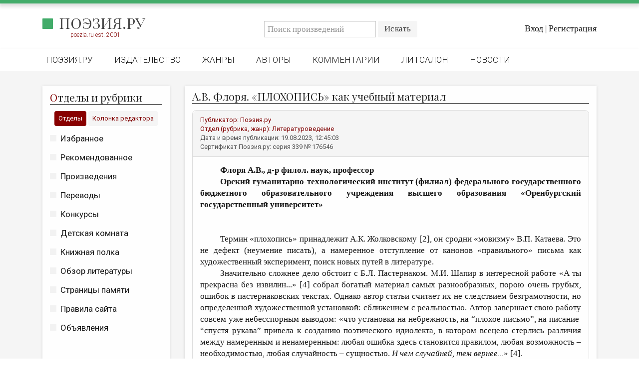

--- FILE ---
content_type: text/html; charset=utf-8
request_url: https://poezia.ru/works/176546
body_size: 26758
content:
<!DOCTYPE html>
<html>
<head>
<meta content='text/html; charset=UTF-8' http-equiv='Content-Type'>
<title>
А.В. Флоря. «ПЛОХОПИСЬ» как учебный материал
 —
Поэзия.ру
</title>
<link rel="stylesheet" media="all" href="/stylesheets/poezia.css" />
<link rel="stylesheet" media="all" href="/stylesheets/lightbox.css" />
<link href='//maxcdn.bootstrapcdn.com/font-awesome/4.7.0/css/font-awesome.min.css' rel='stylesheet'>
<link href='https://fonts.googleapis.com' rel='preconnect'>
<link crossorigin='' href='https://fonts.gstatic.com' rel='preconnect'>
<link href='https://fonts.googleapis.com/css2?family=Playfair+Display:ital,wght@0,400..900;1,400..900&amp;display=swap' rel='stylesheet'>
<link href='/favicon/favicon-96x96.png' rel='icon' sizes='96x96' type='image/png'>
<link href='/favicon/favicon.svg' rel='icon' type='image/svg+xml'>
<link href='/favicon/favicon.ico' rel='shortcut icon'>
<link href='/favicon/apple-touch-icon.png' rel='apple-touch-icon' sizes='180x180'>
<meta content='Поэзия.ру' name='apple-mobile-web-app-title'>
<link href='/favicon/site.webmanifest' rel='manifest'>
<meta content='' name='keywords'>
<meta content='&amp;lt;p&amp;gt;&amp;lt;b&amp;gt;Флоря А.В., &amp;lt;/b&amp;gt;&amp;lt;b&amp;gt;д-р филол. наук, профессор&amp;lt;/b&amp;gt;&amp;lt;/p&amp;gt;&#x000A;&#x000A;&amp;lt;p&amp;gt;&amp;lt;b&amp;gt;Орский&#x000A;гуманитарно-технологический институт (филиал) &amp;lt;/b&amp;gt;&amp;lt;b&amp;gt;федерального государственного бюджетного образовательного&#x000A;учреждения высшего образования «Оренбургский государственный университет»&amp;lt;/b&amp;gt;&amp;lt;/p&amp;gt;&amp;lt;p&amp;gt;&amp;lt;b&amp;gt;&amp;lt;br&amp;gt;&amp;lt;/b&amp;gt;&amp;lt;/p&amp;gt;&#x000A;&#x000A;&amp;lt;p&amp;gt;&amp;amp;nbsp;&amp;lt;/p&amp;gt;&#x000A;&#x000A;&amp;lt;p&amp;gt;Термин «плохопись» принадлежит А.К. Жолковскому [2], он&#x000A;сродни «мовизму» В.П. Катаева. Это не дефект (неумение писать), а намеренное&#x000A;отступление от канонов «правильного» письма как художественный эксперимент,&#x000A;поиск новых путей в литературе.&amp;lt;/p&amp;gt;&#x000A;&#x000A;&amp;lt;p&amp;gt;Значительно сложнее дело обстоит с Б.Л. Пастернаком.&#x000A;М.И. Шапир в интересной работе «А ты прекрасна без извилин...» [4] собрал богатый материал самых разнообразных, порою&#x000A;очень грубых, ошибок в пастернаковских текстах. Однако автор статьи считает их&#x000A;не следствием безграмотности, но определенной художественной установкой:&#x000A;сближением с реальностью. Автор завершает свою работу совсем уже небесспорным&#x000A;выводом: «что установка на небрежность, на “плохое&#x000A;письмо”, на писание&amp;amp;nbsp; “спустя&#x000A;рукава” привела к созданию поэтического идиолекта, в котором&#x000A;всецело стерлись различия между намеренным и ненамеренным: любая ошибка здесь&#x000A;становится правилом, любая возможность – необходимостью, любая&#x000A;случайность – сущностью. &amp;lt;em&amp;gt;И&#x000A;чем случайней, тем вернее...&amp;lt;/em&amp;gt;» [4].&amp;lt;/p&amp;gt;&#x000A;&#x000A;&amp;lt;p&amp;gt;И в самой «плохописи», и в ее защите мы видим большой&#x000A;вред, в частности, для филологического образования. Этот вред самоочевиден:&#x000A;безграмотность, порою чудовищная, как бы реабилитируется и даже санкционируется&#x000A;авторитетом «великого поэта» – в противовес «плоской и пошлой», «унылой»&#x000A;правильности якобы бездарных стихов. Создается порочная установка: чем&#x000A;безграмотнее стихи, тем талантливее. В ход идет разнообразнейшая демагогия:&#x000A;Пушкин с его «румяными устами» («&amp;lt;i&amp;gt;Как уст румяных без улыбки, // Без&#x000A;грамматической ошибки // Я русской речи не люблю&amp;lt;/i&amp;gt;»), Лермонтов, с его «&amp;lt;i&amp;gt;из&#x000A;пламя и света&amp;lt;/i&amp;gt;» рожденным словом, и др. Контраргумент, что мы любим&#x000A;классиков отнюдь не за ошибки, обычно оказывается бесполезным.&amp;lt;/p&amp;gt;&#x000A;&#x000A;&amp;lt;p&amp;gt;Но мы обратимся к пастернаковской «плохописи» иного&#x000A;рода. Для анализа мы взяли фрагмент поэмы «Вакханалия» [3, 474-482]. Это&#x000A;относительно грамотный текст, если не считать вопиющей зевгмы «&amp;lt;i&amp;gt;В третий раз&#x000A;разведенец и дожив до седин&amp;lt;/i&amp;gt;» («// &amp;lt;i&amp;gt;Жизнь своих современниц оправдал он&#x000A;один&amp;lt;/i&amp;gt;»). Более того, этот фрагмент считается одним из лучших классических&#x000A;текстов Пастернака из-за стихов, ставших хрестоматийными:&amp;lt;/p&amp;gt;&#x000A;&#x000A;&amp;lt;p&amp;gt;&amp;lt;i&amp;gt;Сколько надо отваги,&amp;lt;/i&amp;gt;&amp;lt;/p&amp;gt;&#x000A;&#x000A;&amp;lt;p&amp;gt;&amp;lt;i&amp;gt;Чтоб играть на века,&amp;lt;/i&amp;gt;&amp;lt;/p&amp;gt;&#x000A;&#x000A;&amp;lt;p&amp;gt;&amp;lt;i&amp;gt;Как играют овраги,&amp;lt;/i&amp;gt;&amp;lt;/p&amp;gt;&#x000A;&#x000A;&amp;lt;p&amp;gt;&amp;lt;i&amp;gt;Как играет река,&amp;lt;/i&amp;gt;&amp;lt;/p&amp;gt;&#x000A;&#x000A;&amp;lt;p&amp;gt;&amp;lt;i&amp;gt;Как играют алмазы,&amp;lt;/i&amp;gt;&amp;lt;/p&amp;gt;&#x000A;&#x000A;&amp;lt;p&amp;gt;&amp;lt;i&amp;gt;Как играет вино,&amp;lt;/i&amp;gt;&amp;lt;/p&amp;gt;&#x000A;&#x000A;&amp;lt;p&amp;gt;&amp;lt;i&amp;gt;Как играть без отказа &amp;lt;/i&amp;gt;&amp;lt;/p&amp;gt;&#x000A;&#x000A;&amp;lt;p&amp;gt;&amp;lt;i&amp;gt;Иногда суждено.&amp;lt;/i&amp;gt;&amp;lt;/p&amp;gt;&#x000A;&#x000A;&amp;lt;p&amp;gt;Многих восхищают и завораживают эти строки, в самом&#x000A;деле прекрасные. Они освящают весь текст, который также принято считать&#x000A;шедевром. Мы же попытаемся доказать, что в целом перед нами очень плохие стихи,&#x000A;где «плохопись» выходит в этическое измерение.&amp;lt;/p&amp;gt;&#x000A;&#x000A;&amp;lt;p&amp;gt;Напомним, что речь идет об игре А.К. Тарасовой в роли&#x000A;Марии Стюарт. Трагедия Ф. Шиллера, переведенная Б.Л. Пастернаком, была&#x000A;поставлена во МХАТе в 1957 г.&amp;lt;/p&amp;gt;&#x000A;&#x000A;&amp;lt;p&amp;gt;Автор этих строк читал «Вакханалию» в юности и имел&#x000A;некоторый иммунитет против модного в то время – в 1980-е гг. – фанатичного&#x000A;поклонения Пастернаку. Недавнего выпускника филологического факультета, удивили&#x000A;строчки&amp;lt;/p&amp;gt;&#x000A;&#x000A;&amp;lt;p&amp;gt;&amp;lt;i&amp;gt;Стрекозою такою&amp;lt;/i&amp;gt;&amp;lt;/p&amp;gt;&#x000A;&#x000A;&amp;lt;p&amp;gt;&amp;lt;i&amp;gt;Родила ее мать&amp;lt;/i&amp;gt;&amp;lt;/p&amp;gt;&#x000A;&#x000A;&amp;lt;p&amp;gt;&amp;lt;i&amp;gt;Ранить сердце мужское,&amp;lt;/i&amp;gt;&amp;lt;/p&amp;gt;&#x000A;&#x000A;&amp;lt;p&amp;gt;&amp;lt;i&amp;gt;Женской лаской пленять.&amp;lt;/i&amp;gt;&amp;lt;/p&amp;gt;&#x000A;&#x000A;&amp;lt;p&amp;gt;&amp;lt;i&amp;gt;И за это быть, может,&amp;lt;/i&amp;gt;&amp;lt;/p&amp;gt;&#x000A;&#x000A;&amp;lt;p&amp;gt;&amp;lt;i&amp;gt;Как огонь горяча,&amp;lt;/i&amp;gt;&amp;lt;/p&amp;gt;&#x000A;&#x000A;&amp;lt;p&amp;gt;&amp;lt;i&amp;gt;Дочка голову сложит&amp;lt;/i&amp;gt;&amp;lt;/p&amp;gt;&#x000A;&#x000A;&amp;lt;p&amp;gt;&amp;lt;i&amp;gt;Под рукой палача&amp;lt;/i&amp;gt; (…)&amp;lt;/p&amp;gt;&#x000A;&#x000A;&amp;lt;p&amp;gt;&amp;lt;i&amp;gt;Нипочем вертихвостке&amp;lt;/i&amp;gt;&amp;lt;/p&amp;gt;&#x000A;&#x000A;&amp;lt;p&amp;gt;&amp;lt;i&amp;gt;Похождений угар,&amp;lt;/i&amp;gt;&amp;lt;/p&amp;gt;&#x000A;&#x000A;&amp;lt;p&amp;gt;&amp;lt;i&amp;gt;И стихи, и подмостки,&amp;lt;/i&amp;gt;&amp;lt;/p&amp;gt;&#x000A;&#x000A;&amp;lt;p&amp;gt;&amp;lt;i&amp;gt;И Париж, и Ронсар.&amp;lt;/i&amp;gt;&amp;lt;/p&amp;gt;&#x000A;&#x000A;&amp;lt;p&amp;gt;Были неприятны общая скабрёзная тональность этих&#x000A;стишков, пошлые словечки «&amp;lt;i&amp;gt;стрекоза&amp;lt;/i&amp;gt;» и «&amp;lt;i&amp;gt;вертихвостка&amp;lt;/i&amp;gt;».&#x000A;Чувствовалось несоответствие жизненной правде. Шиллер рассказывает о последних&#x000A;трех днях Марии Стюарт. Никаких «Парижа и Ронсара», да еще «угарных похождений»&#x000A;в его пьесе, разумеется, быть не могло: в Париже Мария провела детство и&#x000A;юность. Представить себе, что Мария была «&amp;lt;i&amp;gt;как огонь горяча&amp;lt;/i&amp;gt;» в последние&#x000A;часы жизни и в таком состоянии взошла на эшафот, также было невозможно.&amp;lt;/p&amp;gt;&#x000A;&#x000A;&amp;lt;p&amp;gt;Впрочем, у Пастернака были откровения куда более&#x000A;феноменальные:&amp;lt;/p&amp;gt;&#x000A;&#x000A;&amp;lt;p&amp;gt;&amp;lt;i&amp;gt;Словно выбежав с танцев&amp;lt;/i&amp;gt;&amp;lt;/p&amp;gt;&#x000A;&#x000A;&amp;lt;p&amp;gt;&amp;lt;i&amp;gt;И покинув их круг,&amp;lt;/i&amp;gt;&amp;lt;/p&amp;gt;&#x000A;&#x000A;&amp;lt;p&amp;gt;&amp;lt;i&amp;gt;Королева шотландцев&amp;lt;/i&amp;gt;&amp;lt;/p&amp;gt;&#x000A;&#x000A;&amp;lt;p&amp;gt;&amp;lt;i&amp;gt;Появляется вдруг.&amp;lt;/i&amp;gt;&amp;lt;/p&amp;gt;&#x000A;&#x000A;&amp;lt;p&amp;gt;&amp;lt;i&amp;gt;Вс&amp;lt;/i&amp;gt;&amp;lt;i&amp;gt;ё&amp;lt;/i&amp;gt;&amp;lt;i&amp;gt; в ней&#x000A;жизнь, вс&amp;lt;/i&amp;gt;&amp;lt;i&amp;gt;ё&amp;lt;/i&amp;gt;&amp;lt;i&amp;gt; свобода,&amp;lt;/i&amp;gt;&amp;lt;/p&amp;gt;&#x000A;&#x000A;&amp;lt;p&amp;gt;&amp;lt;i&amp;gt;И в груди колотье,&amp;lt;/i&amp;gt;&amp;lt;/p&amp;gt;&#x000A;&#x000A;&amp;lt;p&amp;gt;&amp;lt;i&amp;gt;И тюремные своды&amp;lt;/i&amp;gt;&amp;lt;/p&amp;gt;&#x000A;&#x000A;&amp;lt;p&amp;gt;&amp;lt;i&amp;gt;Не сломили ее.&amp;lt;/i&amp;gt;&amp;lt;/p&amp;gt;&#x000A;&#x000A;&amp;lt;p&amp;gt;Нереально, чтобы за три дня до смерти Мария была столь&#x000A;жизнерадостной. Автору этих строк была доступна только телепостановка с Л.М.&#x000A;Сухолинской в главной роли, он не мог видеть А.К. Тарасову в этом спектакле, но&#x000A;ему при чтении Пастернака постоянно хотелось повторять слова учителя Тарасовой –&#x000A;«&amp;lt;i&amp;gt;Не верю!&amp;lt;/i&amp;gt;». Пожалуй, это наши главные, почти импрессионистские,&#x000A;впечатления от «Вакханалии», полученные в молодости. Более подробным анализом&#x000A;мы тогда не занимались, проделаем его сейчас.&amp;lt;/p&amp;gt;&#x000A;&#x000A;&amp;lt;p&amp;gt;Обратимся в процитированным выше строкам. Что в них&#x000A;может вызывать возражение? Практически всё. Во-первых, мы уже отметили&#x000A;неуместность упоминания танцев. Конечно, это метафора, но она должна быть&#x000A;чем-то мотивирована. Что-то должно было вызвать у Пастернака ассоциацию с&#x000A;танцами. Неужели великая Тарасова в 60 лет (!) появлялась именно так:&#x000A;выпархивала на сцену, будто сбежав с танцев, и скакала по ней, как попрыгунья&#x000A;стрекоза? Делаем малоприятный вывод: Пастернак упомянул танцы безо всякой&#x000A;художественной необходимости, сугубо формально – ради рифмы: &amp;lt;i&amp;gt;танцев&amp;lt;/i&amp;gt; – &amp;lt;i&amp;gt;шотландцев&amp;lt;/i&amp;gt;.&#x000A;Но курьез в том, что и &amp;lt;i&amp;gt;шотландцы&amp;lt;/i&amp;gt; здесь неуместны: Мария Стюарт уже почти&#x000A;20 лет не была шотландской королевой. В том-то и дело, что она была не&#x000A;королева, а узница Елизаветы Тюдор. Она была бесправной и беззащитной. Это&#x000A;во-вторых.&amp;lt;/p&amp;gt;&#x000A;&#x000A;&amp;lt;p&amp;gt;В-третьих, почему «&amp;lt;i&amp;gt;тюремные своды не сломили ее&amp;lt;/i&amp;gt;»,&#x000A;если она просила аудиенции у Елизаветы, отреклась от прав на английский&#x000A;престол, более того – произнесла ужасные слова: «&amp;lt;i&amp;gt;Я больше не Мария – тень&#x000A;Марии&amp;lt;/i&amp;gt;»? Иное дело, что, дойдя до края унижения, она взбунтовалась и&#x000A;уничтожила единым величественным жестом всё своё смирение. (Этот эпизод с&#x000A;участием Тарасовой был снят, и его мы видели.) Таким образом, Пастернак&#x000A;уничтожает в шиллеровском сюжете всё трагическое, высокую классическую трагедию&#x000A;превращает в балаган с&amp;amp;nbsp; плясками.&amp;lt;/p&amp;gt;&#x000A;&#x000A;&amp;lt;p&amp;gt;Возьмем теперь, мягко говоря, крайне неумное&#x000A;четверостишие Пастернака: «&amp;lt;i&amp;gt;И за это&#x000A;быть, может, // Как огонь горяча, // Дочка голову сложит // &amp;lt;/i&amp;gt;&amp;lt;i&amp;gt;Под рукой палача&amp;lt;/i&amp;gt;»).&#x000A;Неприятно выглядит штамп «&amp;lt;i&amp;gt;как огонь горяча&amp;lt;/i&amp;gt;». Штампы сами по себе не&#x000A;украшают поэзию. Но здесь возникает ощущение не только формальности,&#x000A;неряшливости, но и &amp;lt;i&amp;gt;лжи&amp;lt;/i&amp;gt;. Не должна была Мария Стюарт производить такого&#x000A;впечатления. Кроме того, это сформулировано так, будто Мария оставалась такой и&#x000A;на эшафоте и пыталась соблазнить палача.&amp;lt;/p&amp;gt;&#x000A;&#x000A;&amp;lt;p&amp;gt;Но Пастернак проявляет здесь нечто худшее, чем просто&#x000A;пустословие и формализм. Многие ревнители Художественного театра ходили на&#x000A;спектакль в особенности из-за пятого акта, где Мария Стюарт готовилась к уходу&#x000A;из жизни. А.И. Степанова, игравшая Елизавету, смотрела из-за кулис на игру&#x000A;Тарасовой. Об этом рассказывал В. Вульф в «Серебряном шаре», рассказывала и&#x000A;сама Степанова. Она же говорила, что в этих сценах в рисунке Тарасовой&#x000A;появилась «надмирность». Ясно, что ничего общего с оборотом «&amp;lt;i&amp;gt;как огонь&#x000A;горяча&amp;lt;/i&amp;gt;» эта надмирность иметь не может. Получается, что Пастернак &amp;lt;i&amp;gt;не&#x000A;увидел самого главного в этом спектакле, того чуда, ради которого люди ходили&#x000A;на спектакль, что он опошлил это главное&amp;lt;/i&amp;gt;!&amp;lt;/p&amp;gt;&#x000A;&#x000A;&amp;lt;p&amp;gt;Кокетливое «&amp;lt;i&amp;gt;быть может&amp;lt;/i&amp;gt;» выражает претензию на&#x000A;то, что именно Пастернак разгадал тайну гибели Марии Стюарт. За что – «за это»&#x000A;она сложила голову? Смотрим выше: «&amp;lt;i&amp;gt;Стрекозою такою родила ее мать&amp;lt;/i&amp;gt;». Вот,&#x000A;оказывается, за что: она была «стрекозою», т. е. развратницей, и&#x000A;«королева-девственница» Елизавета не вынесла ее аморального поведения!&amp;lt;/p&amp;gt;&#x000A;&#x000A;&amp;lt;p&amp;gt;Никакой «стрекозой» и «вертихвосткой» Мария Стюарт не&#x000A;была, Пастернак явно перепутал ее с королевой Марго. Он выдает желаемое за&#x000A;действительное, повторяя клевету ее врагов. В пьесе Шиллера нечто похожее, но&#x000A;не так вульгарно, пытается говорить Тальбот, и его сразу же обрывают и пытаются&#x000A;пристыдить за повторение сплетен «праздной лондонской толпы».&amp;lt;/p&amp;gt;&#x000A;&#x000A;&amp;lt;p&amp;gt;Мы помним также спектакль театра им. В. Маяковского&#x000A;«Да здравствует королева, виват!» по пьесе Р. Болта, где в финале Елизавета (Т.&#x000A;Доронина) говорит о казненной Марии: «Она была прелюбодейкой. Она была&#x000A;распущенной, развратной девкой. Она была… Мне даже трудно сказать, кем она&#x000A;была. Мне легче сказать, кем она не была». А холуи королевы уточняют: «Она не&#x000A;была нравственной. Она не была добродетельной» и т. п. Понятно, что&#x000A;Елизавета пытается оправдаться, и верить ей нельзя. Впечатление такое, будто&#x000A;Пастернак пришел не в тот театр и не на ту пьесу.&amp;lt;/p&amp;gt;&#x000A;&#x000A;&amp;lt;p&amp;gt;Картина получается непривлекательная. Пастернак пришел&#x000A;как почетный гость во МХАТ, но пишет не о спектакле и даже не о пьесе Шиллера,&#x000A;а излагает биографию реальной Марии Стюарт, причем вульгарно и лживо. (В Париже&#x000A;Марии было не до «угарных похождений»: она получала воспитание и образование в&#x000A;строгой семье герцогов де Гизов, потом была французской королевой. «Угара&#x000A;похождений» не было и позже — в Шотландии. Это глумливый парадокс, но&#x000A;шотландские бароны свергли Марию не за развратное, а за &amp;lt;i&amp;gt;благочестивое&amp;lt;/i&amp;gt;&#x000A;поведение – за то, что она вступила в законный брак с графом Босуэллом. Правда,&#x000A;случилось это после убийства ее второго мужа – Дарнлея, в котором обвинили&#x000A;Марию и Босуэлла, хотя у Дарнлея было достаточно врагов.) Из благородной и&#x000A;величественной женщины Пастернак делает примитивную авантюристку и распутницу,&#x000A;каковой точно не была героиня трагедии Шиллера и, тем более, героиня Тарасовой.&#x000A;Впрочем, он-то как раз восхищен именно этими качествами. Благородная и&#x000A;возвышенная женщина ему не нужна.&amp;lt;/p&amp;gt;&#x000A;&#x000A;&amp;lt;p&amp;gt;Какую же цену после этого имеют те самые знаменитые&#x000A;слова «&amp;lt;i&amp;gt;Сколько надо отваги, чтоб играть на века&amp;lt;/i&amp;gt;» и т. д.? «&amp;lt;i&amp;gt;Буйство&#x000A;премьерши&amp;lt;/i&amp;gt;», о котором говорит Пастернак, «&amp;lt;i&amp;gt;бешенство риска&amp;lt;/i&amp;gt;» («&amp;lt;i&amp;gt;То&#x000A;же бешенство риска, // &amp;lt;/i&amp;gt;&amp;lt;i&amp;gt;Та же&#x000A;радость и боль // Слили роль и артистку, // &amp;lt;/i&amp;gt;&amp;lt;i&amp;gt;И артистку и роль&amp;lt;/i&amp;gt;»)&#x000A;могут относиться к поведению Тарасовой в «сцене королев», но всё остальное – не&#x000A;про неё. «Стрекозу» и «вертихвостку» она не играла, да и в пьесе Шиллера нет&#x000A;такого персонажа. Получается, что Пастернак составил о спектакле не просто&#x000A;поверхностное, а превратное впечатление, опошлил главную героиню. Видимо,&#x000A;Пастернак ничего не понял в спектакле, да и был к нему равнодушен. Возможно, он&#x000A;обратил внимание только на «сцену королев», а Тарасовой послал дежурный, хотя и&#x000A;блестящий, комплимент. Теми же словами он мог бы восславить, например, Е.Н.&#x000A;Гоголеву, игравшую леди Макбет в его же переводе. (Этот комплимент гораздо&#x000A;более формален, чем юбилейное поздравление А.П. Зуевой: «&amp;lt;i&amp;gt;Талант –&#x000A;единственная новость, // Которая всегда нова&amp;lt;/i&amp;gt;». Там он хотя бы довольно&#x000A;точно характеризует типажи, которые Зуева действительно играла.)&amp;lt;/p&amp;gt;&#x000A;&#x000A;&amp;lt;p&amp;gt;Подведем итоги. Пастернак написал поэму о разгуле&#x000A;страстей и вписал в этот контекст собственное произведение – перевод «Марии&#x000A;Стюарт», поставленный во МХАТе. Похоже, что до спектакля ему не было никакого&#x000A;дела, постановка трактована в угодном Пастернаку направлении, выхолощена и&#x000A;опошлена.&amp;lt;/p&amp;gt;&#x000A;&#x000A;&amp;lt;p&amp;gt;Перед нами плохие стихи не только потому, что они&#x000A;рисуют искаженную картину с легким (а может, и более серьезным) идеологическим&#x000A;оттенком: противопоставляют якобы стандартным и неинтересным советским чувствам&#x000A;буйство «общечеловеческих страстей», адресуясь к придуманной Пастернаком&#x000A;авантюристке эпохи Ренессанса. На деле же это довольно грязные эгоистические&#x000A;страсти. Великого и высокого Пастернак видеть не желает. Но плохо и другое,&#x000A;имеющее отношение собственно к поэзии: Пастернак употребляет неподходящие слова&#x000A;и обороты: &amp;lt;i&amp;gt;как огонь горяча, словно выбежав с танцев, королева шотландцев, вертихвостка&amp;lt;/i&amp;gt;&#x000A;и &amp;lt;i&amp;gt;стрекоза, похождений угар&amp;lt;/i&amp;gt; и проч. По крайней мере, принято считать,&#x000A;что поэт в ответе за слово, а точность словоотбора считается одним из главных&#x000A;достоинств подлинной поэзии. Да и не только ее, но и культурной речи вообще.&#x000A;Перед нами текст безответственный, с множеством проходных, необязательных слов.&#x000A;Текст неряшливый, порою неумный, чтобы не сказать: халтурный.&amp;lt;/p&amp;gt;&#x000A;&#x000A;&amp;lt;p&amp;gt;Весьма полезно разъяснять это студентам-филологам для&#x000A;формирования литературного вкуса и вдумчивого отношения к тексту, для воспитания&#x000A;профессиональной ответственности, о которой писал М.М. Бахтин в своей&amp;amp;nbsp; работе «Искусство и ответственность». Автор и&#x000A;читатель связаны единством ответственности [1, 3-4].&#x000A;Писатель должен создавать добросовестные произведения, читатель, не поддаваясь&#x000A;магии знаменитого имени, должен относиться к его творчеству критически, не&#x000A;одобрять, не пропагандировать плохих стихов, а при возможности разъяснять,&#x000A;почему он считает их плохими. Ф.Г. Раневская сказала о театральной жизни 1980-х&#x000A;гг.: беда не в том, что халтурят актеры. «Халтурщиком стал зритель». Читатель тоже&#x000A;не должен быть халтурщиком, и студентов-филологов необходимо приучать к этому.&amp;lt;/p&amp;gt;&#x000A;&#x000A;&amp;lt;p&amp;gt;&amp;amp;nbsp;&amp;lt;/p&amp;gt;&#x000A;&#x000A;&amp;lt;p&amp;gt;&amp;lt;i&amp;gt;Список литературы&amp;lt;/i&amp;gt;&amp;lt;/p&amp;gt;&#x000A;&#x000A;&amp;lt;p&amp;gt;&amp;lt;i&amp;gt;&amp;amp;nbsp;&amp;lt;/i&amp;gt;&amp;lt;/p&amp;gt;&#x000A;&#x000A;&amp;lt;p&amp;gt;&amp;lt;i&amp;gt;1.&amp;amp;nbsp; &amp;amp;nbsp; &amp;amp;nbsp; &amp;amp;nbsp; &#x000A;&amp;lt;/i&amp;gt;&amp;lt;em&amp;gt;&amp;lt;b&amp;gt;Бахтин, М.М.&amp;lt;/b&amp;gt;&amp;lt;/em&amp;gt;&amp;lt;em&amp;gt; Литературно-критические статьи. &amp;lt;/em&amp;gt;&amp;lt;strong&amp;gt;&amp;lt;i&amp;gt;–&amp;lt;/i&amp;gt;&amp;lt;/strong&amp;gt;&amp;lt;em&amp;gt; М.: Худож. лит, 1986. &amp;lt;/em&amp;gt;&amp;lt;strong&amp;gt;&amp;lt;i&amp;gt;–&amp;lt;/i&amp;gt;&amp;lt;/strong&amp;gt;&amp;lt;em&amp;gt; 543 с.&amp;lt;/em&amp;gt;&amp;lt;/p&amp;gt;&#x000A;&#x000A;&amp;lt;p&amp;gt;&amp;lt;i&amp;gt;2.&amp;amp;nbsp; &amp;amp;nbsp; &amp;amp;nbsp; &amp;amp;nbsp; &#x000A;&amp;lt;/i&amp;gt;&amp;lt;em&amp;gt;&amp;lt;b&amp;gt;Жолковский, А.К.&amp;lt;/b&amp;gt;&amp;lt;/em&amp;gt;&amp;lt;em&amp;gt; Блуждающие сны и другие работы. &amp;lt;/em&amp;gt;&amp;lt;strong&amp;gt;&amp;lt;i&amp;gt;–&amp;lt;/i&amp;gt;&amp;lt;/strong&amp;gt;&amp;lt;em&amp;gt; М.: Наука. Издательская фирма «Восточная литература»,&#x000A;1994. &amp;lt;/em&amp;gt;&amp;lt;strong&amp;gt;&amp;lt;i&amp;gt;–&amp;lt;/i&amp;gt;&amp;lt;/strong&amp;gt;&amp;lt;em&amp;gt; 428 с.&amp;lt;/em&amp;gt;&amp;lt;/p&amp;gt;&#x000A;&#x000A;&amp;lt;p&amp;gt;&amp;lt;i&amp;gt;3.&amp;amp;nbsp; &amp;amp;nbsp; &amp;amp;nbsp; &amp;amp;nbsp; &#x000A;&amp;lt;/i&amp;gt;&amp;lt;em&amp;gt;&amp;lt;b&amp;gt;П&amp;lt;/b&amp;gt;&amp;lt;/em&amp;gt;&amp;lt;em&amp;gt;&amp;lt;b&amp;gt;а&amp;lt;/b&amp;gt;&amp;lt;/em&amp;gt;&amp;lt;em&amp;gt;&amp;lt;b&amp;gt;стернак&amp;lt;/b&amp;gt;&amp;lt;/em&amp;gt;&amp;lt;em&amp;gt;&amp;lt;b&amp;gt;, &amp;lt;/b&amp;gt;&amp;lt;/em&amp;gt;&amp;lt;em&amp;gt;&amp;lt;b&amp;gt;Б&amp;lt;/b&amp;gt;&amp;lt;/em&amp;gt;&amp;lt;em&amp;gt;&amp;lt;b&amp;gt;.&amp;lt;/b&amp;gt;&amp;lt;/em&amp;gt;&amp;lt;em&amp;gt;&amp;lt;b&amp;gt;Л&amp;lt;/b&amp;gt;&amp;lt;/em&amp;gt;&amp;lt;em&amp;gt;&amp;lt;b&amp;gt;.&amp;lt;/b&amp;gt;&amp;lt;/em&amp;gt;&amp;lt;em&amp;gt;&amp;lt;b&amp;gt; &amp;lt;/b&amp;gt;&amp;lt;/em&amp;gt;&amp;lt;em&amp;gt;Стихотворения&#x000A;и поэмы. &amp;lt;/em&amp;gt;&amp;lt;strong&amp;gt;&amp;lt;i&amp;gt;–&amp;lt;/i&amp;gt;&amp;lt;/strong&amp;gt;&amp;lt;em&amp;gt;&#x000A;М.: Худож. лит, 1988. &amp;lt;/em&amp;gt;&amp;lt;strong&amp;gt;&amp;lt;i&amp;gt;–&amp;lt;/i&amp;gt;&amp;lt;/strong&amp;gt;&amp;lt;em&amp;gt; 511 с. (Классики и современники.&#x000A;Поэтич. б-ка)&amp;lt;/em&amp;gt;&amp;lt;/p&amp;gt;&#x000A;&#x000A;&amp;lt;p&amp;gt;&amp;lt;i&amp;gt;4.&amp;amp;nbsp; &amp;amp;nbsp; &amp;amp;nbsp; &amp;amp;nbsp; &#x000A;&amp;lt;/i&amp;gt;&amp;lt;em&amp;gt;&amp;lt;b&amp;gt;Шапир, М. &amp;lt;/b&amp;gt;&amp;lt;/em&amp;gt;&amp;lt;em&amp;gt;«А&#x000A;ты прекрасна без извилин...» Эстетика небрежности в поэзии Пастернака // Новый&#x000A;мир. &amp;lt;/em&amp;gt;&amp;lt;strong&amp;gt;&amp;lt;i&amp;gt;– &amp;lt;/i&amp;gt;&amp;lt;/strong&amp;gt;&amp;lt;em&amp;gt;2004.&#x000A;&amp;lt;/em&amp;gt;&amp;lt;strong&amp;gt;&amp;lt;i&amp;gt;– &amp;lt;/i&amp;gt;&amp;lt;/strong&amp;gt;&amp;lt;em&amp;gt;№7 &amp;lt;/em&amp;gt;&amp;lt;strong&amp;gt;&amp;lt;i&amp;gt;[&amp;lt;/i&amp;gt;&amp;lt;/strong&amp;gt;&amp;lt;strong&amp;gt;&amp;lt;i&amp;gt;Электронный ресурс&amp;lt;/i&amp;gt;&amp;lt;/strong&amp;gt;&amp;lt;strong&amp;gt;&amp;lt;i&amp;gt;]&amp;lt;/i&amp;gt;&amp;lt;/strong&amp;gt;&amp;lt;strong&amp;gt;&amp;lt;i&amp;gt;. – Режим доступа:&amp;lt;/i&amp;gt;&amp;lt;/strong&amp;gt;&amp;lt;em&amp;gt;&#x000A;&amp;lt;a target=&amp;quot;_blank&amp;quot; rel=&amp;quot;nofollow&amp;quot; href=&amp;quot;https://magazines.gorky.media/novyi_mi/2004/7/a-ty-prekrasna-bez-izvilin.html&amp;quot;&amp;gt;https://magazines.gorky.media/novyi_mi/2004/7/a-ty-prekrasna-bez-izvilin.html&amp;lt;/a&amp;gt;.&amp;lt;/em&amp;gt;&amp;lt;/p&amp;gt;' name='description'>
<meta content='width=device-width, initial-scale=1, maximum-scale=1, user-scalable=no' name='viewport'>
<link href='https://poezia.ru/' rel='alternate'>
<link rel="stylesheet" media="all" href="/stylesheets/myapplication.css" />
<!-- /= stylesheet_link_tag    'application', media: 'all' -->
<script src="/javascripts/myapplication.js"></script>
<!-- /= javascript_include_tag 'application', 'data-turbolinks-track' => true -->
<script src="/javascripts/lightbox.js"></script>
<meta name="csrf-param" content="authenticity_token" />
<meta name="csrf-token" content="cnwFbm52z2lkvQiL4f7y1BbcPFbeFK7Hg+e1TPyO3oXeGSIiSzMFyeZCxWAcBG81M2eTZrw9XemaNDGg1R5o0w==" />
</head>
<body>
<div class='row greenheader'></div>
<div class='row header'>
<div class='row top'>
<div class='container'>
<div class='row'>
<div class='col-md-4 left'>
<!-- /.logo= link_to image_tag("home/logo/logo_2025_1.png"), root_path -->
<div class='logo'>
<h2>
<a href="/">Поэзия.ру</a>
</h2>
<div class='smallred'>
poezia.ru est. 2001
</div>
</div>
</div>
<div class='col-md-8 right'>
<div class='row search'>
<div class='login-actions'>
<a href="/users/sign_in">Вход</a>
|
<a href="/users/sign_up">Регистрация</a>
</div>
<div class='search-box'>
<div class='navbar-form search-form navbar-left'>
<form action="/works" accept-charset="UTF-8" method="get"><input name="utf8" type="hidden" value="&#x2713;" />
<div class='input-group'>
<input type="text" name="q" id="q" placeholder="Поиск произведений" class="form-control" />
<div class='input-group-btn'>
<input type="submit" name="commit" value="Искать" class="btn btn-default" />
</div>
</div>
</form>

</div>
</div>
</div>
</div>
</div>
</div>
</div>
<div class='row bottom'>
<div class='container'>
<nav class='header-nav'>
<div class='navbar-header'>
<ul class='nav navbar-nav'>
<li class=''><a href="/">Поэзия.ру</a></li>
<li class=''><a href="/publishing">Издательство</a></li>
<li class=''><a href="/genres">Жанры</a></li>
<li class=''><a href="/authors">Авторы</a></li>
<li class=''><a href="/comments">Комментарии</a></li>
<li class=''><a href="/forum/posts">Литсалон</a></li>
<li class=''><a href="/news">Новости</a></li>
<!-- /%li{class: nav_class(pages_rules_path)}= link_to "Правила", pages_rules_path -->
</ul>
</div>
</nav>
</div>
</div>
<nav class='mobile-menu'>
<div class='mobile-menu__logo'>
<h2>
<a href="/">Поэзия.ру</a>
</h2>
</div>
<input class='mobile-menu__checkbox' id='checkbox' type='checkbox'>
<label class='mobile-menu__btn' for='checkbox'>
<div class='mobile-menu__icon'></div>
</label>
<div class='mobile-menu__container'>
<ul class='mobile-menu__list'>
<li class='mobile-menu__item'>
<div class='smallred'>
Главное меню
</div>
</li>
<li class='mobile-menu__item'>
<a href="/">Поэзия.ру</a>
</li>
<li class='mobile-menu__item'>
<a href="/publishing">Издательство</a>
</li>
<li class='mobile-menu__item'>
<a href="/genres">Жанры</a>
</li>
<li class='mobile-menu__item'>
<a href="/authors">Авторы</a>
</li>
<li class='mobile-menu__item'>
<a href="/comments">Комментарии</a>
</li>
<li class='mobile-menu__item'>
<a href="/forum/posts">Литсалон</a>
</li>
<li class='mobile-menu__item'>
<a href="/news">Новости</a>
</li>
<li class='mobile-menu__item'>
<a href="/pages/rules">Правила сайта</a>
</li>
<li class='mobile-menu__item'>
<div class='smallred'>
Отделы и рубрики
</div>
</li>
<li class='mobile-menu__item'>
<a href="/works/favorites">Избранное</a>
</li>
<li class='mobile-menu__item'>
<a href="/works/recommendations">Рекомендованное</a>
</li>
<li class='mobile-menu__item'>
<a href="/works">Произведения</a>
</li>
<li class='mobile-menu__item'>
<a href="/rubrics/heirs_lozinski">Переводы</a>
</li>
<li class='mobile-menu__item'>
<a href="/contests">Конкурсы</a>
</li>
<li class='mobile-menu__item'>
<a href="/rubrics/children_room">Детская комната</a>
</li>
<li class='mobile-menu__item'>
<a href="/pages/bookshelf">Книжная полка</a>
</li>
<li class='mobile-menu__item'>
<a href="/review">Обзор литературы</a>
</li>
<li class='mobile-menu__item'>
<a href="/authors/rip">Страницы памяти</a>
</li>
<li class='mobile-menu__item'>
<a href="/rubrics/arheopag">Объявления</a>
</li>
<li class='mobile-menu__item'>
<div class='smallred'>
Колонка редактора
</div>
</li>
<li class='mobile-menu__item'>
<a href="/authors/editors">Редколлегия</a>
</li>
<li class='mobile-menu__item'>
<a href="/rubrics/from_editor">От редакции</a>
</li>
<li class='mobile-menu__item'>
<a href="/smallprose">Малая проза</a>
</li>
<li class='mobile-menu__item'>
<a href="/rubrics/essay">Эссеистика</a>
</li>
<li class='mobile-menu__item'>
<a href="/rubrics/literary_studies">Литературоведение</a>
</li>
<li class='mobile-menu__item'>
<a href="/rubrics/cultural_studies">Культуроведение</a>
</li>
<li class='mobile-menu__item'>
<a href="/rubrics/publicism">Публицистика</a>
</li>
<li class='mobile-menu__item'>
<a href="/rubrics/reviewing">Рецензирование</a>
</li>
<li class='mobile-menu__item'>
<a href="/cycle">Циклы публикаций</a>
</li>
<li class='mobile-menu__item'>
<a href="/trediakovsky">Тредиаковский</a>
</li>
<li class='mobile-menu__item'>
<a href="/media">Медиа</a>
</li>
<li class='mobile-menu__item'>
<a href="https://vk.com/poezia_publishing">ВКонтакте</a>
</li>
</ul>
</div>
</nav>

</div>
<div class='row site content'>
<div class='container alert_wrap'>

</div>
<div class='container'>
<div class='col-md-3'>
<div class='sidebar'>
<div class='rubrics1 white-box'>
<header>
<div class='title'>
<h2>
<span>О</span>
<h2>тделы и рубрики</h2>
</h2>
</div>
</header>
<div class='tab'>
<div class='smallred'>
<button class='tablinks' id='defaultOpen' onclick="openCity(event, 'London')">Отделы</button>
<button class='tablinks' onclick="openCity(event, 'Paris')">Колонка редактора</button>
</div>
</div>
<div class='tabcontent' id='London'>
<aside>
<ul>
<li><a href="/works/favorites">Избранное</a></li>
<li><a href="/works/recommendations">Рекомендованное</a></li>
<li><a href="/works">Произведения</a></li>
<li><a href="/rubrics/heirs_lozinski">Переводы</a></li>
<li><a href="/contests">Конкурсы</a></li>
<li><a href="/rubrics/children_room">Детская комната</a></li>
<li><a href="/pages/bookshelf">Книжная полка</a></li>
<li><a href="/review">Обзор литературы</a></li>
<li><a href="/authors/rip">Страницы памяти</a></li>
<li><a href="/pages/rules">Правила сайта</a></li>
<li><a href="/rubrics/arheopag">Объявления</a></li>
</ul>
</aside>
</div>
<div class='tabcontent' id='Paris'>
<aside>
<ul>
<li><a href="/authors/editors">Редколлегия</a></li>
<li><a href="/rubrics/from_editor">От редакции</a></li>
<li><a href="/smallprose">Малая проза</a></li>
<li><a href="/rubrics/essay">Эссеистика</a></li>
<li><a href="/rubrics/literary_studies">Литературоведение</a></li>
<li><a href="/rubrics/cultural_studies">Культуроведение</a></li>
<li><a href="/rubrics/publicism">Публицистика</a></li>
<li><a href="/rubrics/reviewing">Рецензирование</a></li>
<li><a href="/cycle">Циклы публикаций</a></li>
<li><a href="/trediakovsky">Тредиаковский</a></li>
<li><a href="/media">Медиа</a></li>
<li><a href="https://vk.com/poezia_publishing">ВКонтакте</a></li>
</ul>
</aside>
</div>
</div>
<script>
  function openCity(evt, cityName) {
    var i, tabcontent, tablinks;
    tabcontent = document.getElementsByClassName("tabcontent");
    for (i = 0; i < tabcontent.length; i++) {
      tabcontent[i].style.display = "none";
    }
    tablinks = document.getElementsByClassName("tablinks");
    for (i = 0; i < tablinks.length; i++) {
      tablinks[i].className = tablinks[i].className.replace(" active", "");
    }
    document.getElementById(cityName).style.display = "block";
    evt.currentTarget.className += " active";
  }
  
  // Get the element with id="defaultOpen" and click on it
  document.getElementById("defaultOpen").click();
</script>

</div>
</div>
<div class='col-md-9'>
<div class='row work'>
<div class='white-box'>
<header>
<div class='title'>
<h2>
А.В. Флоря. «ПЛОХОПИСЬ» как учебный материал


</h2>
</div>
</header>
<div class='panel panel-default'>
<div class='panel-heading work'>
<div class='smallred'>
Публикатор:
<a href="/authors/redkollegia">Поэзия.ру</a>
</div>
<div class='smallred'>
Отдел (рубрика, жанр):
<a href="/rubrics/literary_studies">Литературоведение</a>
</div>
<div class='smallgrey'>
Дата и время публикации:
19.08.2023, 12:45:03
</div>
<div class='lastline smallgrey'>
Сертификат Поэзия.ру: серия
339
№
176546
</div>
</div>
<div class='panel-body'>
<div style='text-align: justify; text-indent: 40px'>
<p><p><b>Флоря А.В., </b><b>д-р филол. наук, профессор</b></p>

<p><b>Орский
гуманитарно-технологический институт (филиал) </b><b>федерального государственного бюджетного образовательного
учреждения высшего образования «Оренбургский государственный университет»</b></p><p><b><br></b></p>

<p>&nbsp;</p>

<p>Термин «плохопись» принадлежит А.К. Жолковскому [2], он
сродни «мовизму» В.П. Катаева. Это не дефект (неумение писать), а намеренное
отступление от канонов «правильного» письма как художественный эксперимент,
поиск новых путей в литературе.</p>

<p>Значительно сложнее дело обстоит с Б.Л. Пастернаком.
М.И. Шапир в интересной работе «А ты прекрасна без извилин...» [4] собрал богатый материал самых разнообразных, порою
очень грубых, ошибок в пастернаковских текстах. Однако автор статьи считает их
не следствием безграмотности, но определенной художественной установкой:
сближением с реальностью. Автор завершает свою работу совсем уже небесспорным
выводом: «что установка на небрежность, на “плохое
письмо”, на писание&nbsp; “спустя
рукава” привела к созданию поэтического идиолекта, в котором
всецело стерлись различия между намеренным и ненамеренным: любая ошибка здесь
становится правилом, любая возможность – необходимостью, любая
случайность – сущностью. <em>И
чем случайней, тем вернее...</em>» [4].</p>

<p>И в самой «плохописи», и в ее защите мы видим большой
вред, в частности, для филологического образования. Этот вред самоочевиден:
безграмотность, порою чудовищная, как бы реабилитируется и даже санкционируется
авторитетом «великого поэта» – в противовес «плоской и пошлой», «унылой»
правильности якобы бездарных стихов. Создается порочная установка: чем
безграмотнее стихи, тем талантливее. В ход идет разнообразнейшая демагогия:
Пушкин с его «румяными устами» («<i>Как уст румяных без улыбки, // Без
грамматической ошибки // Я русской речи не люблю</i>»), Лермонтов, с его «<i>из
пламя и света</i>» рожденным словом, и др. Контраргумент, что мы любим
классиков отнюдь не за ошибки, обычно оказывается бесполезным.</p>

<p>Но мы обратимся к пастернаковской «плохописи» иного
рода. Для анализа мы взяли фрагмент поэмы «Вакханалия» [3, 474-482]. Это
относительно грамотный текст, если не считать вопиющей зевгмы «<i>В третий раз
разведенец и дожив до седин</i>» («// <i>Жизнь своих современниц оправдал он
один</i>»). Более того, этот фрагмент считается одним из лучших классических
текстов Пастернака из-за стихов, ставших хрестоматийными:</p>

<p><i>Сколько надо отваги,</i></p>

<p><i>Чтоб играть на века,</i></p>

<p><i>Как играют овраги,</i></p>

<p><i>Как играет река,</i></p>

<p><i>Как играют алмазы,</i></p>

<p><i>Как играет вино,</i></p>

<p><i>Как играть без отказа </i></p>

<p><i>Иногда суждено.</i></p>

<p>Многих восхищают и завораживают эти строки, в самом
деле прекрасные. Они освящают весь текст, который также принято считать
шедевром. Мы же попытаемся доказать, что в целом перед нами очень плохие стихи,
где «плохопись» выходит в этическое измерение.</p>

<p>Напомним, что речь идет об игре А.К. Тарасовой в роли
Марии Стюарт. Трагедия Ф. Шиллера, переведенная Б.Л. Пастернаком, была
поставлена во МХАТе в 1957 г.</p>

<p>Автор этих строк читал «Вакханалию» в юности и имел
некоторый иммунитет против модного в то время – в 1980-е гг. – фанатичного
поклонения Пастернаку. Недавнего выпускника филологического факультета, удивили
строчки</p>

<p><i>Стрекозою такою</i></p>

<p><i>Родила ее мать</i></p>

<p><i>Ранить сердце мужское,</i></p>

<p><i>Женской лаской пленять.</i></p>

<p><i>И за это быть, может,</i></p>

<p><i>Как огонь горяча,</i></p>

<p><i>Дочка голову сложит</i></p>

<p><i>Под рукой палача</i> (…)</p>

<p><i>Нипочем вертихвостке</i></p>

<p><i>Похождений угар,</i></p>

<p><i>И стихи, и подмостки,</i></p>

<p><i>И Париж, и Ронсар.</i></p>

<p>Были неприятны общая скабрёзная тональность этих
стишков, пошлые словечки «<i>стрекоза</i>» и «<i>вертихвостка</i>».
Чувствовалось несоответствие жизненной правде. Шиллер рассказывает о последних
трех днях Марии Стюарт. Никаких «Парижа и Ронсара», да еще «угарных похождений»
в его пьесе, разумеется, быть не могло: в Париже Мария провела детство и
юность. Представить себе, что Мария была «<i>как огонь горяча</i>» в последние
часы жизни и в таком состоянии взошла на эшафот, также было невозможно.</p>

<p>Впрочем, у Пастернака были откровения куда более
феноменальные:</p>

<p><i>Словно выбежав с танцев</i></p>

<p><i>И покинув их круг,</i></p>

<p><i>Королева шотландцев</i></p>

<p><i>Появляется вдруг.</i></p>

<p><i>Вс</i><i>ё</i><i> в ней
жизнь, вс</i><i>ё</i><i> свобода,</i></p>

<p><i>И в груди колотье,</i></p>

<p><i>И тюремные своды</i></p>

<p><i>Не сломили ее.</i></p>

<p>Нереально, чтобы за три дня до смерти Мария была столь
жизнерадостной. Автору этих строк была доступна только телепостановка с Л.М.
Сухолинской в главной роли, он не мог видеть А.К. Тарасову в этом спектакле, но
ему при чтении Пастернака постоянно хотелось повторять слова учителя Тарасовой –
«<i>Не верю!</i>». Пожалуй, это наши главные, почти импрессионистские,
впечатления от «Вакханалии», полученные в молодости. Более подробным анализом
мы тогда не занимались, проделаем его сейчас.</p>

<p>Обратимся в процитированным выше строкам. Что в них
может вызывать возражение? Практически всё. Во-первых, мы уже отметили
неуместность упоминания танцев. Конечно, это метафора, но она должна быть
чем-то мотивирована. Что-то должно было вызвать у Пастернака ассоциацию с
танцами. Неужели великая Тарасова в 60 лет (!) появлялась именно так:
выпархивала на сцену, будто сбежав с танцев, и скакала по ней, как попрыгунья
стрекоза? Делаем малоприятный вывод: Пастернак упомянул танцы безо всякой
художественной необходимости, сугубо формально – ради рифмы: <i>танцев</i> – <i>шотландцев</i>.
Но курьез в том, что и <i>шотландцы</i> здесь неуместны: Мария Стюарт уже почти
20 лет не была шотландской королевой. В том-то и дело, что она была не
королева, а узница Елизаветы Тюдор. Она была бесправной и беззащитной. Это
во-вторых.</p>

<p>В-третьих, почему «<i>тюремные своды не сломили ее</i>»,
если она просила аудиенции у Елизаветы, отреклась от прав на английский
престол, более того – произнесла ужасные слова: «<i>Я больше не Мария – тень
Марии</i>»? Иное дело, что, дойдя до края унижения, она взбунтовалась и
уничтожила единым величественным жестом всё своё смирение. (Этот эпизод с
участием Тарасовой был снят, и его мы видели.) Таким образом, Пастернак
уничтожает в шиллеровском сюжете всё трагическое, высокую классическую трагедию
превращает в балаган с&nbsp; плясками.</p>

<p>Возьмем теперь, мягко говоря, крайне неумное
четверостишие Пастернака: «<i>И за это
быть, может, // Как огонь горяча, // Дочка голову сложит // </i><i>Под рукой палача</i>»).
Неприятно выглядит штамп «<i>как огонь горяча</i>». Штампы сами по себе не
украшают поэзию. Но здесь возникает ощущение не только формальности,
неряшливости, но и <i>лжи</i>. Не должна была Мария Стюарт производить такого
впечатления. Кроме того, это сформулировано так, будто Мария оставалась такой и
на эшафоте и пыталась соблазнить палача.</p>

<p>Но Пастернак проявляет здесь нечто худшее, чем просто
пустословие и формализм. Многие ревнители Художественного театра ходили на
спектакль в особенности из-за пятого акта, где Мария Стюарт готовилась к уходу
из жизни. А.И. Степанова, игравшая Елизавету, смотрела из-за кулис на игру
Тарасовой. Об этом рассказывал В. Вульф в «Серебряном шаре», рассказывала и
сама Степанова. Она же говорила, что в этих сценах в рисунке Тарасовой
появилась «надмирность». Ясно, что ничего общего с оборотом «<i>как огонь
горяча</i>» эта надмирность иметь не может. Получается, что Пастернак <i>не
увидел самого главного в этом спектакле, того чуда, ради которого люди ходили
на спектакль, что он опошлил это главное</i>!</p>

<p>Кокетливое «<i>быть может</i>» выражает претензию на
то, что именно Пастернак разгадал тайну гибели Марии Стюарт. За что – «за это»
она сложила голову? Смотрим выше: «<i>Стрекозою такою родила ее мать</i>». Вот,
оказывается, за что: она была «стрекозою», т. е. развратницей, и
«королева-девственница» Елизавета не вынесла ее аморального поведения!</p>

<p>Никакой «стрекозой» и «вертихвосткой» Мария Стюарт не
была, Пастернак явно перепутал ее с королевой Марго. Он выдает желаемое за
действительное, повторяя клевету ее врагов. В пьесе Шиллера нечто похожее, но
не так вульгарно, пытается говорить Тальбот, и его сразу же обрывают и пытаются
пристыдить за повторение сплетен «праздной лондонской толпы».</p>

<p>Мы помним также спектакль театра им. В. Маяковского
«Да здравствует королева, виват!» по пьесе Р. Болта, где в финале Елизавета (Т.
Доронина) говорит о казненной Марии: «Она была прелюбодейкой. Она была
распущенной, развратной девкой. Она была… Мне даже трудно сказать, кем она
была. Мне легче сказать, кем она не была». А холуи королевы уточняют: «Она не
была нравственной. Она не была добродетельной» и т. п. Понятно, что
Елизавета пытается оправдаться, и верить ей нельзя. Впечатление такое, будто
Пастернак пришел не в тот театр и не на ту пьесу.</p>

<p>Картина получается непривлекательная. Пастернак пришел
как почетный гость во МХАТ, но пишет не о спектакле и даже не о пьесе Шиллера,
а излагает биографию реальной Марии Стюарт, причем вульгарно и лживо. (В Париже
Марии было не до «угарных похождений»: она получала воспитание и образование в
строгой семье герцогов де Гизов, потом была французской королевой. «Угара
похождений» не было и позже — в Шотландии. Это глумливый парадокс, но
шотландские бароны свергли Марию не за развратное, а за <i>благочестивое</i>
поведение – за то, что она вступила в законный брак с графом Босуэллом. Правда,
случилось это после убийства ее второго мужа – Дарнлея, в котором обвинили
Марию и Босуэлла, хотя у Дарнлея было достаточно врагов.) Из благородной и
величественной женщины Пастернак делает примитивную авантюристку и распутницу,
каковой точно не была героиня трагедии Шиллера и, тем более, героиня Тарасовой.
Впрочем, он-то как раз восхищен именно этими качествами. Благородная и
возвышенная женщина ему не нужна.</p>

<p>Какую же цену после этого имеют те самые знаменитые
слова «<i>Сколько надо отваги, чтоб играть на века</i>» и т. д.? «<i>Буйство
премьерши</i>», о котором говорит Пастернак, «<i>бешенство риска</i>» («<i>То
же бешенство риска, // </i><i>Та же
радость и боль // Слили роль и артистку, // </i><i>И артистку и роль</i>»)
могут относиться к поведению Тарасовой в «сцене королев», но всё остальное – не
про неё. «Стрекозу» и «вертихвостку» она не играла, да и в пьесе Шиллера нет
такого персонажа. Получается, что Пастернак составил о спектакле не просто
поверхностное, а превратное впечатление, опошлил главную героиню. Видимо,
Пастернак ничего не понял в спектакле, да и был к нему равнодушен. Возможно, он
обратил внимание только на «сцену королев», а Тарасовой послал дежурный, хотя и
блестящий, комплимент. Теми же словами он мог бы восславить, например, Е.Н.
Гоголеву, игравшую леди Макбет в его же переводе. (Этот комплимент гораздо
более формален, чем юбилейное поздравление А.П. Зуевой: «<i>Талант –
единственная новость, // Которая всегда нова</i>». Там он хотя бы довольно
точно характеризует типажи, которые Зуева действительно играла.)</p>

<p>Подведем итоги. Пастернак написал поэму о разгуле
страстей и вписал в этот контекст собственное произведение – перевод «Марии
Стюарт», поставленный во МХАТе. Похоже, что до спектакля ему не было никакого
дела, постановка трактована в угодном Пастернаку направлении, выхолощена и
опошлена.</p>

<p>Перед нами плохие стихи не только потому, что они
рисуют искаженную картину с легким (а может, и более серьезным) идеологическим
оттенком: противопоставляют якобы стандартным и неинтересным советским чувствам
буйство «общечеловеческих страстей», адресуясь к придуманной Пастернаком
авантюристке эпохи Ренессанса. На деле же это довольно грязные эгоистические
страсти. Великого и высокого Пастернак видеть не желает. Но плохо и другое,
имеющее отношение собственно к поэзии: Пастернак употребляет неподходящие слова
и обороты: <i>как огонь горяча, словно выбежав с танцев, королева шотландцев, вертихвостка</i>
и <i>стрекоза, похождений угар</i> и проч. По крайней мере, принято считать,
что поэт в ответе за слово, а точность словоотбора считается одним из главных
достоинств подлинной поэзии. Да и не только ее, но и культурной речи вообще.
Перед нами текст безответственный, с множеством проходных, необязательных слов.
Текст неряшливый, порою неумный, чтобы не сказать: халтурный.</p>

<p>Весьма полезно разъяснять это студентам-филологам для
формирования литературного вкуса и вдумчивого отношения к тексту, для воспитания
профессиональной ответственности, о которой писал М.М. Бахтин в своей&nbsp; работе «Искусство и ответственность». Автор и
читатель связаны единством ответственности [1, 3-4].
Писатель должен создавать добросовестные произведения, читатель, не поддаваясь
магии знаменитого имени, должен относиться к его творчеству критически, не
одобрять, не пропагандировать плохих стихов, а при возможности разъяснять,
почему он считает их плохими. Ф.Г. Раневская сказала о театральной жизни 1980-х
гг.: беда не в том, что халтурят актеры. «Халтурщиком стал зритель». Читатель тоже
не должен быть халтурщиком, и студентов-филологов необходимо приучать к этому.</p>

<p>&nbsp;</p>

<p><i>Список литературы</i></p>

<p><i>&nbsp;</i></p>

<p><i>1.&nbsp; &nbsp; &nbsp; &nbsp; 
</i><em><b>Бахтин, М.М.</b></em><em> Литературно-критические статьи. </em><strong><i>–</i></strong><em> М.: Худож. лит, 1986. </em><strong><i>–</i></strong><em> 543 с.</em></p>

<p><i>2.&nbsp; &nbsp; &nbsp; &nbsp; 
</i><em><b>Жолковский, А.К.</b></em><em> Блуждающие сны и другие работы. </em><strong><i>–</i></strong><em> М.: Наука. Издательская фирма «Восточная литература»,
1994. </em><strong><i>–</i></strong><em> 428 с.</em></p>

<p><i>3.&nbsp; &nbsp; &nbsp; &nbsp; 
</i><em><b>П</b></em><em><b>а</b></em><em><b>стернак</b></em><em><b>, </b></em><em><b>Б</b></em><em><b>.</b></em><em><b>Л</b></em><em><b>.</b></em><em><b> </b></em><em>Стихотворения
и поэмы. </em><strong><i>–</i></strong><em>
М.: Худож. лит, 1988. </em><strong><i>–</i></strong><em> 511 с. (Классики и современники.
Поэтич. б-ка)</em></p>

<p><i>4.&nbsp; &nbsp; &nbsp; &nbsp; 
</i><em><b>Шапир, М. </b></em><em>«А
ты прекрасна без извилин...» Эстетика небрежности в поэзии Пастернака // Новый
мир. </em><strong><i>– </i></strong><em>2004.
</em><strong><i>– </i></strong><em>№7 </em><strong><i>[</i></strong><strong><i>Электронный ресурс</i></strong><strong><i>]</i></strong><strong><i>. – Режим доступа:</i></strong><em>
<a target="_blank" rel="nofollow" href="https://magazines.gorky.media/novyi_mi/2004/7/a-ty-prekrasna-bez-izvilin.html">https://magazines.gorky.media/novyi_mi/2004/7/a-ty-prekrasna-bez-izvilin.html</a>.</em></p></p>
</div>
</div>
<div class='panel-body'>
<br>
<br>
<br>
<div class='smallgrey'>
<i class='fa fa-copyright'></i>
<a href="/authors/redkollegia">Поэзия.ру</a>,
публикация,
2023
</div>
<div class='smallgrey'>
<i class='fa fa-copyright'></i>
Автор произведения,
2023
</div>
<div class='smallgrey'>
Сертификат Поэзия.ру: серия
339
№
176546
от
19.08.2023
</div>
<div class='smallgrey'>


<i class='fa fa-bar-chart'></i>
6 |
<i class='fa fa-comments-o'></i>
10 |
<i class='fa fa-eye'></i>
1286 |
<i class='fa fa-clock-o'></i>
17.01.2026. 03:36:26
</div>
<div class='smallgrey'>
Произведение оценили (+):
[&quot;Галина Койсужанка&quot;, &quot;Сергей Погодаев&quot;, &quot;Надежда Буранова&quot;, &quot;Бройер Галина&quot;, &quot;Светлана Ефимова&quot;, &quot;Нина Есипенко (Флейта Бутугычаг) °&quot;]
</div>
<div class='smallgrey'>
Произведение оценили (-):
[&quot;Наташа Корнеева&quot;]
</div>
<p>
<br>
<script src='https://yastatic.net/share2/share.js'></script>
<div class='ya-share2' data-curtain='' data-limit='3' data-services='vkontakte,odnoklassniki,telegram,lj'></div>
</p>
</div>
</div>
<div class='comment row'>
<div class='panel panel-default main-comment'>
<div class='panel-heading comment'>
<div class='smallred'>
Тема:
<a href="/works/176546">Re: А. В. Флоря. «ПЛОХОПИСЬ» как учебный материал</a>
<a href="/authors/redkollegia">Поэзия.ру</a>
</div>
<div class='smallred'>
Автор
<a href="/authors/wngperm">Вера Никольская</a>
</div>
<div class='smallgrey'>
Дата и время:
20.08.2023, 13:39:36
</div>
</div>
<div class='panel-body'>
<p>Очень&nbsp; интересная статья. <br>И очень познавательная.<br>Александр Владимирович, понимаю, как Вам тяжело приходится в нынешней жизни - бороться&nbsp; за сохранение русского языка, как на фоне повсеместной автоматизации с интернетом и сотовыми телефонами, с искажениями элементарных правил русского языка и русской речи приходится отстаивать русский язык.&nbsp; &nbsp; &nbsp; &nbsp;<br>Мне только одно непонятно, почему Пастернак исказил образ Марии Стюарт? Она историческая личность, все факты известны. Это&nbsp; небрежность или вольная фантазия?<br></p>
</div>
</div>
</div>
<div class="replies"><div class='comment row'>
<div class='panel panel-default main-comment'>
<div class='panel-heading comment'>
<div class='smallred'>
Тема:
<a href="/works/176546">Re: Re: А. В. Флоря. «ПЛОХОПИСЬ» как учебный материал</a>
<a href="/authors/redkollegia">Поэзия.ру</a>
</div>
<div class='smallred'>
Автор
<a href="/authors/alcestofilint">Александр Владимирович Флоря</a>
</div>
<div class='smallgrey'>
Дата и время:
20.08.2023, 17:37:55
</div>
</div>
<div class='panel-body'>
<p><div>Спасибо за добрые слова, Вера Николаевна.</div><div>Что касается Марии Стюарт, я думаю, это его "идеал" женщины. (А может, и без кавычек.) Лара у него практически такая же.</div><div>Это и фантазия, и, конечно, небрежность - особенно в отношении языка.</div><div>С уважением</div><div>А.В.<br></div></p>
</div>
</div>
</div>
<div class="replies"><div class='comment row'>
<div class='panel panel-default main-comment'>
<div class='panel-heading comment'>
<div class='smallred'>
Тема:
<a href="/works/176546">Re: Re: Re: А. В. Флоря. «ПЛОХОПИСЬ» как учебный материал</a>
<a href="/authors/redkollegia">Поэзия.ру</a>
</div>
<div class='smallred'>
Автор
<a href="/authors/wngperm">Вера Никольская</a>
</div>
<div class='smallgrey'>
Дата и время:
20.08.2023, 18:41:59
</div>
</div>
<div class='panel-body'>
<p>Александр Владимирович, у меня лично сложное отношение к Пастернаку.<br>"Доктора Живаго" не люблю, прочитала роман с трудом, роман показался неудачным, это не та проза, которой можно восхищаться, ткань романа - рыхлая и в плане содержательном, и в плане текстовом, главный герой - отталкивающий своей мягкотелостью и неопределённостью рефлексирующий интеллигент, сам не знающий, что ему нужно в жизни. Шум вокруг этого романа - чисто политический, а не литературный.<br><br>Стихи Пастернака трогают далеко не все.<br>Некоторые трогают частично.&nbsp;Пример: стихотворение "Сон". В этом стихотворении считаю гениальным один катрен:<br>"Но время шло, и старилось, и глохло,<div>И, поволокой рамы серебря,</div><div>Заря из сада обдавала стекла</div>Кровавыми слезами сентября."<br>А весь полный текст стихотворения считаю алогичным.&nbsp;<br><br>Вы, как всегда, предлагаете спорные темы для дискуссий, но чрезвычайно интересные.<br><br>С огромным уважением.<br>В.Н.<br></p>
</div>
</div>
</div>
<div class="replies"><div class='comment row'>
<div class='panel panel-default main-comment'>
<div class='panel-heading comment'>
<div class='smallred'>
Тема:
<a href="/works/176546">Re: Re: Re: Re: А. В. Флоря. «ПЛОХОПИСЬ» как учебный материал</a>
<a href="/authors/redkollegia">Поэзия.ру</a>
</div>
<div class='smallred'>
Автор
<a href="/authors/alcestofilint">Александр Владимирович Флоря</a>
</div>
<div class='smallgrey'>
Дата и время:
20.08.2023, 19:22:15
</div>
</div>
<div class='panel-body'>
<p><div>Да, это прекрасно.<br></div><div>А у меня любимое стихотворение - "На ранних поездах":</div><div>В них не было следов холопства,</div><div>Которые кладет нужда,</div><div>И новости и неудобства</div><div>Они несли, как господа.</div><div>И в "Вакханалии" есть замечательные строки:</div><div>И великой эпохи<br>След на каждом шагу<br>В толчее, в суматохе,<br>В метках шин на снегу,<br>В ломке взглядов, симптомах<br>Вековых перемен,<br>В наших добрых знакомых,<br>В тучах мачт и антенн,<br>На фасадах, в костюмах,<br>В простоте без прикрас,<br>В разговорах и думах,<br>Умиляющих нас.<br>И в значеньи двояком<br>Жизни, бедной на взгляд,<br>Но великой под знаком<br>Понесенных утрат.<br>Но я категорически против сотворения кумиров.</div><div>Литература для того и существует, чтобы не бухаться перед ней на колени, а мыслить, воспринимать ее живо и критически.</div><div>Я настаиваю на том, что Пастернак, пытаясь обогащать поэтический язык новыми возможностями, внес в русскую поэзию много искусственного и вычурного.</div><div>Хотя я в общем-то за сложное искусство, пробуждающее мысль. Но не за искусственно сложное.<br></div><div>Перечитайте классическое стихотворение, которое я всегда пытался отстаивать и пропагандировать - "Быть знаменитым некрасиво".</div><div>Ведь почти ни слова не сказано в простоте, всё с ужимкой.</div><div>С ответным уважением</div><div>А.В.</div></p>
</div>
</div>
</div>
</div></div></div><div class='comment row'>
<div class='panel panel-default main-comment'>
<div class='panel-heading comment'>
<div class='smallred'>
Тема:
<a href="/works/176546">Re: А. В. Флоря. «ПЛОХОПИСЬ» как учебный материал</a>
<a href="/authors/redkollegia">Поэзия.ру</a>
</div>
<div class='smallred'>
Автор
<a href="/authors/ad140">Олег Духовный</a>
</div>
<div class='smallgrey'>
Дата и время:
20.08.2023, 14:49:47
</div>
</div>
<div class='panel-body'>
<p>Александр, вот что писал сам Пастернак об этих стихах в сопроводительном письме актрисе Алле Тарасовой: "...пожалуйста, не подходите с меркой прямой точности ни к изображению артистки, ни к пониманию образа самой Стюарт. В этом стихотворении нет ни отдельных утверждений, ни какого бы то ни было сходства с кем-нибудь, хотя&nbsp; артистка стихотворения, это, конечно, Вы, но в той свободной трактовке, которой бы я ни к Вам лично, ни в обсуждении Вас себе не позволил."&nbsp;&nbsp;<br>Так что, Александр, это стихотворение ни о&nbsp; реальной биографии Марии Стюарт, ни о трагедии Шиллера, ни о спектакле МХАТа, ни об актрисе Тарасовой - это замечательное стихотворение, или, как сказал автор, мистерия, о художнике и времени, об отваге следовать своему дару и в жизни, и в искусстве, да и много, много ещё о чём, в том числе и о том, что<br>"Состав земли не знает грязи, <br>Все очищает аромат,<br>Который льёт без всякой связи<br>Десяток роз в стеклянной вазе."<br>&nbsp;А вы, стараясь "поверить алгеброй гармонию" ( да добро бы алгеброй, а то примитивной арифметикой ), просто-напросто эту гармонию не замечаете, скатываясь к категоричным, уничижительным по отношению и к поэтическому тексту, и к его автору, утверждениям. Откуда столько апломба, если вы не удосужились даже комментарии к этому стихотворению прочитать. Или - что ещё хуже - не заметить. А что касается этого стихотворения - то дай нам Бог всем такое "плохописание"!<br></p>
</div>
</div>
</div>
<div class="replies"><div class='comment row'>
<div class='panel panel-default main-comment'>
<div class='panel-heading comment'>
<div class='smallred'>
Тема:
<a href="/works/176546">Re: Re: А. В. Флоря. «ПЛОХОПИСЬ» как учебный материал</a>
<a href="/authors/redkollegia">Поэзия.ру</a>
</div>
<div class='smallred'>
Автор
<a href="/authors/alcestofilint">Александр Владимирович Флоря</a>
</div>
<div class='smallgrey'>
Дата и время:
20.08.2023, 17:30:25
</div>
</div>
<div class='panel-body'>
<p><div>Я читал и письмо к Тарасовой, и другие комментарии. К сожалению, это были в основном материалы из Интернета, а я на них предпочитаю не ссылаться из-за мутного положения с авторскими правами. Доступа к бумажным изданиям у меня, к сожалению, нет. Я не выхожу из дома и не бываю в библиотеках.<br></div><div>Я очень скептически отношусь к стремлению художника "отважно следовать своему дару". Давно уже ставлю под вопрос заявление</div><div><i>Цель творчества - самоотдача.</i></div><div>Это если есть что отдавать. Иной раз это надо не отдавать, а прятать поглубже.<br></div><div>Но я думаю, что у творчества другие цели: глаголом жечь сердца людей и чувства добрые лирой пробуждать.</div><div>Да, я человек примитивный (видимо, потому что атеист). Верю собственным глазам.</div><div>И что?<br></div><div>Вам, я вижу, нечего сказать.</div><div>С Сальери меня сравнивают постоянно. Я отвечаю, что был бы счастлив воспитать Бетховена.</div><div>До Сальери надо еще дорасти.<br></div><div>А вы, если хотите подражать Пастернаку в безграмотности - подражайте, кто мешает!<br></div></p>
</div>
</div>
</div>
</div><div class='comment row'>
<div class='panel panel-default main-comment'>
<div class='panel-heading comment'>
<div class='smallred'>
Тема:
<a href="/works/176546">Re: А. В. Флоря. «ПЛОХОПИСЬ» как учебный материал</a>
<a href="/authors/redkollegia">Поэзия.ру</a>
</div>
<div class='smallred'>
Автор
<a href="/authors/elster2016">Бройер Галина</a>
</div>
<div class='smallgrey'>
Дата и время:
20.08.2023, 15:32:15
</div>
</div>
<div class='panel-body'>
<p>"мы любим классиков отнюдь не за ошибки" &nbsp;( Вы говорите стихами... так и хочется продолжить, слямзив эту строку:), но мы действительно очень часто &nbsp;не видим эти ошибки в упор... по разным причинам, но в основном из-за отсутствия элементарной грамотности. Правда, я не могу сказать, что советская школа была настолько плохой... не видим скорее из-за &nbsp;нежелания вникать в суть, поддаваясь общему течению снобизма. В периодике редко появлялись объективные критические обзоры... больше хвалили, нежели "гнобили", хорошие книги можно было купить только по большому блату.<br>А сейчас умные книги и статьи тонут в халтуре рыночно-дигитальной. Здорово, что Вы не поддаётесь этим течениям и повезло тем, кто близко с Вами.&nbsp;<br><br>Люблю читать Ваши статьи, Александр Владимирович!<br><br>Я вот обратила внимание на то, что в настоящее время очень любят читать википедию...и верят всему тому, о чём там пишется. Конечно, и там за халтурой часто не видят или не хотят видеть правды, но, может, Вам для популяризации Ваших нужных трудов стоит подумать о википедии? П.ру читают, как мне кажется, всё же недостаточно, а хочется чтобы уровень общей образованности подрастающего поколения не <br>обезнулился полностью.<br>с БУ<br><br></p>
</div>
</div>
</div>
<div class="replies"><div class='comment row'>
<div class='panel panel-default main-comment'>
<div class='panel-heading comment'>
<div class='smallred'>
Тема:
<a href="/works/176546">Re: Re: А. В. Флоря. «ПЛОХОПИСЬ» как учебный материал</a>
<a href="/authors/redkollegia">Поэзия.ру</a>
</div>
<div class='smallred'>
Автор
<a href="/authors/alcestofilint">Александр Владимирович Флоря</a>
</div>
<div class='smallgrey'>
Дата и время:
20.08.2023, 17:45:05
</div>
</div>
<div class='panel-body'>
<p><div>Спасибо, Галина Владимировна.</div><div>Я отношусь к Пастернаку достаточно взвешенно.</div><div>Думаю, вполне заметно, что в переводе я его последователь, хотя стараюсь избегать крайностей.</div><div>Но - что плохо, то плохо.</div><div>Я был изумлен, насколько безобразны отдельные страницы "Доктора Живаго", особенно те места, где он пытается выражаться в псевдонародном стиле.</div><div>Но может быть и хуже. Его пьеса "Слепая красавица" и вовсе чудовищна. Закрывать на это глаза?</div><div>Я искренне считаю, что Пастернак нанес большой вред русской поэзии, в том числе привил многим "вкус" к вымученным грамматическим конструкциям.</div><div>А безграмотность всегда плоха для языка, и если она исходит от выдающегося поэта - тем хуже.</div><div>А если она демонстративна - хуже в квадрате.</div><div>С уважением</div><div>А.В.<br></div></p>
</div>
</div>
</div>
<div class="replies"><div class='comment row'>
<div class='panel panel-default main-comment'>
<div class='panel-heading comment'>
<div class='smallred'>
Тема:
<a href="/works/176546">Re: Re: Re: А. В. Флоря. «ПЛОХОПИСЬ» как учебный материал</a>
<a href="/authors/redkollegia">Поэзия.ру</a>
</div>
<div class='smallred'>
Автор
<a href="/authors/elster2016">Бройер Галина</a>
</div>
<div class='smallgrey'>
Дата и время:
20.08.2023, 18:34:28
</div>
</div>
<div class='panel-body'>
<p>Александр Владимирович, прошу извинения, но не считайте, пож., моё "обезнуливание" за ошибку... слова такого не существует, но я вкладываю в него смысл: что-то уже на нуле и стало быть опустится ниже планки.</p>
</div>
</div>
</div>
<div class="replies"><div class='comment row'>
<div class='panel panel-default main-comment'>
<div class='panel-heading comment'>
<div class='smallred'>
Тема:
<a href="/works/176546">Re: Re: Re: Re: А. В. Флоря. «ПЛОХОПИСЬ» как учебный материал</a>
<a href="/authors/redkollegia">Поэзия.ру</a>
</div>
<div class='smallred'>
Автор
<a href="/authors/alcestofilint">Александр Владимирович Флоря</a>
</div>
<div class='smallgrey'>
Дата и время:
20.08.2023, 18:43:15
</div>
</div>
<div class='panel-body'>
<p>Очень остроумная трактовка - ликвидация нуля, когда опускаются ниже его. (Правильно говорить: ниже его.)<br></p>
</div>
</div>
</div>
</div></div></div>
</div>
</div>
<script>
  $(document).ready(function(){
    $(".dropdown-toggle").on('click touch',function() {
      $(this).next().children().css("display", "block");
      //console.log($(this).next().children().attr("class"))
    });
  
    $(".btn.close").on('click touch', function() {
      $(this).parent().parent().parent().css('display', 'none');
      //console.log($(this).parent().parent().attr("class"))
    });
  })
</script>

<button id='myBtn' onclick='topFunction()' title='Прокрутить наверх'>
<i class='fa fa-chevron-up'></i>
</button>
</div>
</div>
</div>
<div class='row footer'>
<div class='container'>
<div class='row myfooter'>
<div class='col-md-3 footer1'>
<div class='links'>
<!-- /%p= link_to image_tag("home/logo/logo_2025_inv.png"), root_path -->
<div class='logofooter'>
<h2>
<a href="/">Поэзия.ру</a>
</h2>
</div>
<p>
<small>&nbsp;</small>
</p>
<p>
<a class="btn btn-success" href="/pages/support">Техподдержка</a>
</p>
<p>
<small>&nbsp;</small>
</p>
<!-- Yandex.Metrika informer -->
<a href='https://metrika.yandex.ru/stat/?id=87711197&amp;from=informer' rel='nofollow' target='_blank'>
<img alt='Яндекс.Метрика' class='ym-advanced-informer' data-cid='87711197' data-lang='ru' src='https://informer.yandex.ru/informer/87711197/2_1_43AC6AFF_43AC6AFF_1_pageviews' style='width:80px; height:31px; border:0;' title='Яндекс.Метрика: данные за сегодня (просмотры)'>
</a>
<!-- /Yandex.Metrika informer -->
<!-- Yandex.Metrika counter -->
<script>
  (function(m,e,t,r,i,k,a){m[i]=m[i]||function(){(m[i].a=m[i].a||[]).push(arguments)};
  m[i].l=1*new Date();k=e.createElement(t),a=e.getElementsByTagName(t)[0],k.async=1,k.src=r,a.parentNode.insertBefore(k,a)})
  (window, document, "script", "https://mc.yandex.ru/metrika/tag.js", "ym");
    
  ym(87711197, "init", {
    clickmap:true,
    trackLinks:true,
    accurateTrackBounce:true
  });
</script>
<noscript>
<div>
<img alt='' src='https://mc.yandex.ru/watch/87711197' style='position:absolute; left:-9999px;'>
</div>
</noscript>
<!-- /Yandex.Metrika counter -->
<p>
<small>&nbsp;</small>
</p>
<a href='https://webmaster.yandex.ru/siteinfo/?site=https://poezia.ru'>
<img alt='' border-radius='8' border='0' height='31' src='https://yandex.ru/cycounter?https://poezia.ru&amp;theme=light&amp;lang=ru' title='ИКС (Индекс качества сайта)' width='88;'>
</a>
</div>
</div>
<div class='col-md-6 footer2'>
<div class='support'>
<strong class='title'>
Издательство Поэзия.ру
</strong>
<div class='smallwhite'>
<i class='fa fa-phone'></i>
+7 (812) 679-07-70
</div>
<div class='smallwhite'>
192019, Санкт-Петербург, ул. Хрустальная, 18, офис 412
</div>
<div class='smallwhite'>
<a href="mailto:info@poezia.ru">info@poezia.ru</a>
</div>
<link href='https://yookassa.ru/integration/simplepay/css/yookassa_construct_form.css?v=1.20.0' rel='stylesheet'>
<form accept-charset='utf-8' action='https://yookassa.ru/integration/simplepay/payment' class='yoomoney-payment-form' method='post' target='_blank'>
<div class='ym-hidden-inputs'></div>
<input name='customerNumber' type='hidden' value='За услуги Поэзия.ру'>
<div class='ym-payment-btn-block ym-align-space-between'>
<div class='ym-input-icon-rub'>
<input class='ym-input ym-sum-input ym-required-input' name='sum' placeholder='0.00' step='any' type='number'>
</div>
<button class='ym-btn-pay ym-result-price' data-text='Поддержать'>
<span class='ym-text-crop'>Поддержать</span>
<span class='ym-price-output'></span>
</button>
<img alt='ЮKassa' class='ym-logo' height='27' src='https://yookassa.ru/integration/simplepay/img/iokassa-gray.svg?v=1.20.0' width='114'>
</div>
<input name='shopId' type='hidden' value='1016753'>
</form>
<script src='https://yookassa.ru/integration/simplepay/js/yookassa_construct_form.js?v=1.20.0'></script>
<br>
<div class='smallwhite'>
© 2001 -
2026
Литературный портал Поэзия.ру. В сети с 2001 года.
</div>
<div class='smallwhite'>
Права на опубликованные произведения принадлежат их авторам.
</div>
<div class='smallwhite'>
В оформлении использованы портреты работы Ю.Анненкова:
</div>
<div class='smallwhite'>
Б.Пастернак, А.Ахматова, В.Ходасевич, Г.Иванов.
<p>
<small>&nbsp;</small>
</p>
</div>
</div>
</div>
<div class='col-md-3 footer3'>
<strong class='title'>На портале:</strong>
<div class='statistic'>
<div>
<span>Произведений:</span>
<p>90366</p>
</div>
<div>
<span>Комментариев:</span>
<p>147253</p>
</div>
<div>
<span>Авторов:</span>
<p>822</p>
</div>
</div>
</div>
</div>

</div>
</div>
<script>
  // Get the button
  let mybutton = document.getElementById("myBtn");
  
  // When the user scrolls down 20px from the top of the document, show the button
  window.onscroll = function() {scrollFunction()};
  
  function scrollFunction() {
    if (document.body.scrollTop > 20 || document.documentElement.scrollTop > 20) {
      mybutton.style.display = "block";
    } else {
      mybutton.style.display = "none";
    }
  }
  
  // When the user clicks on the button, scroll to the top of the document
  function topFunction() {
    window.scrollTo({top: 0, behavior: 'smooth'});
  }
</script>
</body>
</html>
